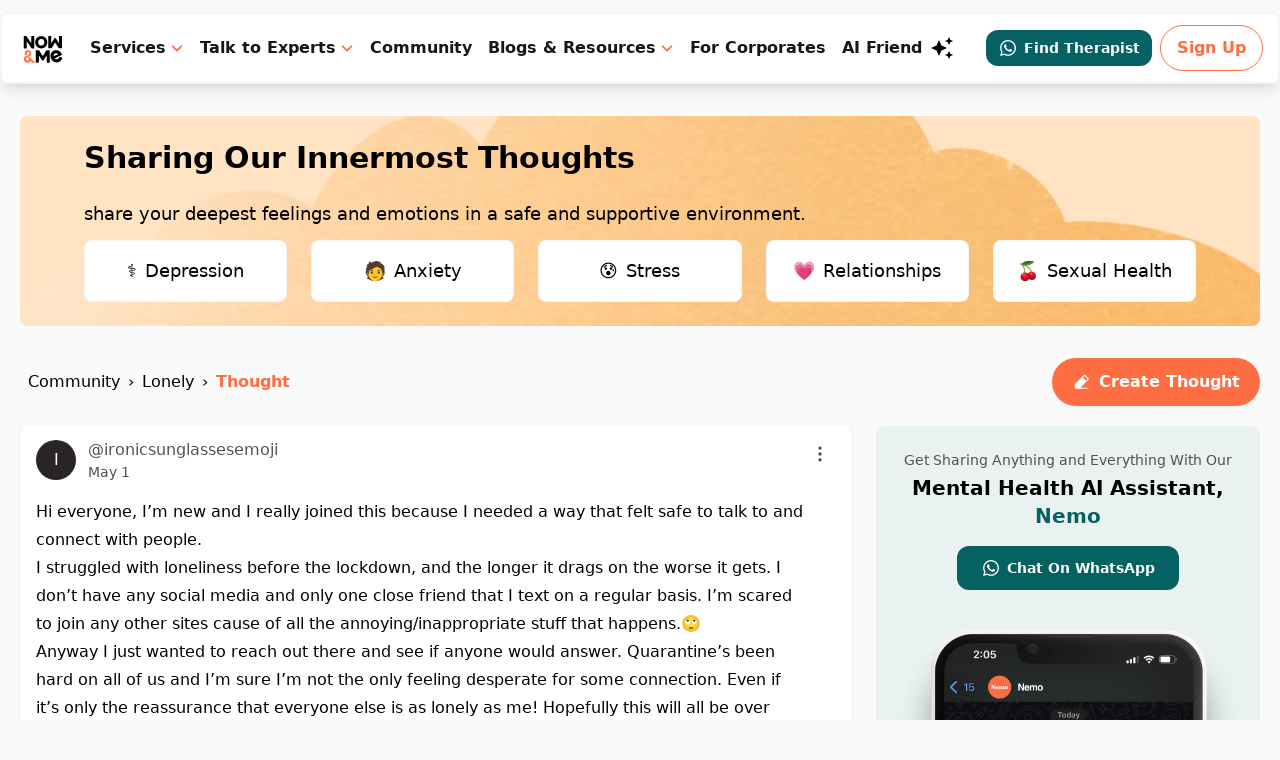

--- FILE ---
content_type: text/html; charset=utf-8
request_url: https://www.google.com/recaptcha/api2/aframe
body_size: 258
content:
<!DOCTYPE HTML><html><head><meta http-equiv="content-type" content="text/html; charset=UTF-8"></head><body><script nonce="wzCTM48Dv6bGPdtOS5lndw">/** Anti-fraud and anti-abuse applications only. See google.com/recaptcha */ try{var clients={'sodar':'https://pagead2.googlesyndication.com/pagead/sodar?'};window.addEventListener("message",function(a){try{if(a.source===window.parent){var b=JSON.parse(a.data);var c=clients[b['id']];if(c){var d=document.createElement('img');d.src=c+b['params']+'&rc='+(localStorage.getItem("rc::a")?sessionStorage.getItem("rc::b"):"");window.document.body.appendChild(d);sessionStorage.setItem("rc::e",parseInt(sessionStorage.getItem("rc::e")||0)+1);localStorage.setItem("rc::h",'1769025045466');}}}catch(b){}});window.parent.postMessage("_grecaptcha_ready", "*");}catch(b){}</script></body></html>